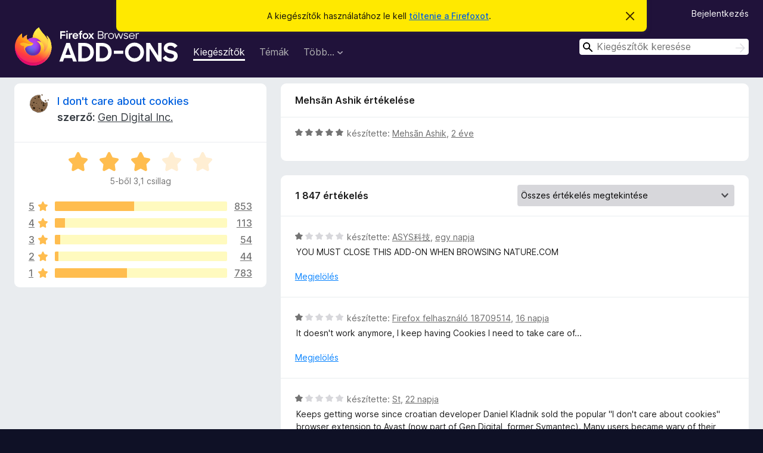

--- FILE ---
content_type: text/html; charset=utf-8
request_url: https://addons.mozilla.org/hu/firefox/addon/i-dont-care-about-cookies/reviews/2039647/
body_size: 11322
content:
<!DOCTYPE html>
<html lang="hu" dir="ltr"><head><title data-react-helmet="true">I don&#x27;t care about cookies értékelései – Kiegészítők a Firefoxhoz (hu)</title><meta charSet="utf-8"/><meta name="viewport" content="width=device-width, initial-scale=1"/><link href="/static-frontend/Inter-roman-subset-en_de_fr_ru_es_pt_pl_it.var.2ce5ad921c3602b1e5370b3c86033681.woff2" crossorigin="anonymous" rel="preload" as="font" type="font/woff2"/><link href="/static-frontend/amo-2c9b371cc4de1aad916e.css" integrity="sha512-xpIl0TE0BdHR7KIMx6yfLd2kiIdWqrmXT81oEQ2j3ierwSeZB5WzmlhM7zJEHvI5XqPZYwMlGu/Pk0f13trpzQ==" crossorigin="anonymous" rel="stylesheet" type="text/css"/><meta data-react-helmet="true" name="description" content="Értékelések a(z) I don&#x27;t care about cookies kiegészítőről. Tudja meg, hogy a többi felhasználó mit gondol a(z) I don&#x27;t care about cookies kiegészítőről, és adja hozzá a Firefox böngészőjéhez."/><meta data-react-helmet="true" name="robots" content="noindex, follow"/><link rel="shortcut icon" href="/favicon.ico?v=3"/><link data-react-helmet="true" title="Firefox kiegészítők" rel="search" type="application/opensearchdescription+xml" href="/hu/firefox/opensearch.xml"/></head><body><div id="react-view"><div class="Page-amo"><header class="Header"><div class="Notice Notice-warning GetFirefoxBanner Notice-dismissible"><div class="Notice-icon"></div><div class="Notice-column"><div class="Notice-content"><p class="Notice-text"><span class="GetFirefoxBanner-content">A kiegészítők használatához le kell <a class="Button Button--none GetFirefoxBanner-button" href="https://www.mozilla.org/firefox/download/thanks/?s=direct&amp;utm_campaign=amo-fx-cta&amp;utm_content=banner-download-button&amp;utm_medium=referral&amp;utm_source=addons.mozilla.org">töltenie a Firefoxot</a>.</span></p></div></div><div class="Notice-dismisser"><button class="Button Button--none Notice-dismisser-button" type="submit"><span class="Icon Icon-inline-content IconXMark Notice-dismisser-icon"><span class="visually-hidden">Értesítés elvetése</span><svg class="IconXMark-svg" version="1.1" xmlns="http://www.w3.org/2000/svg" xmlns:xlink="http://www.w3.org/1999/xlink"><g class="IconXMark-path" transform="translate(-1.000000, -1.000000)" fill="#0C0C0D"><path d="M1.293,2.707 C1.03304342,2.45592553 0.928787403,2.08412211 1.02030284,1.73449268 C1.11181828,1.38486324 1.38486324,1.11181828 1.73449268,1.02030284 C2.08412211,0.928787403 2.45592553,1.03304342 2.707,1.293 L8,6.586 L13.293,1.293 C13.5440745,1.03304342 13.9158779,0.928787403 14.2655073,1.02030284 C14.6151368,1.11181828 14.8881817,1.38486324 14.9796972,1.73449268 C15.0712126,2.08412211 14.9669566,2.45592553 14.707,2.707 L9.414,8 L14.707,13.293 C15.0859722,13.6853789 15.0805524,14.3090848 14.6948186,14.6948186 C14.3090848,15.0805524 13.6853789,15.0859722 13.293,14.707 L8,9.414 L2.707,14.707 C2.31462111,15.0859722 1.69091522,15.0805524 1.30518142,14.6948186 C0.919447626,14.3090848 0.91402779,13.6853789 1.293,13.293 L6.586,8 L1.293,2.707 Z"></path></g></svg></span></button></div></div><div class="Header-wrapper"><div class="Header-content"><a class="Header-title" href="/hu/firefox/"><span class="visually-hidden">Firefox böngészőkiegészítők</span></a></div><ul class="SectionLinks Header-SectionLinks"><li><a class="SectionLinks-link SectionLinks-link-extension SectionLinks-link--active" href="/hu/firefox/extensions/">Kiegészítők</a></li><li><a class="SectionLinks-link SectionLinks-link-theme" href="/hu/firefox/themes/">Témák</a></li><li><div class="DropdownMenu SectionLinks-link SectionLinks-dropdown"><button class="DropdownMenu-button" title="Több…" type="button" aria-haspopup="true"><span class="DropdownMenu-button-text">Több…</span><span class="Icon Icon-inverted-caret"></span></button><ul class="DropdownMenu-items" aria-hidden="true" aria-label="submenu"><li class="DropdownMenuItem DropdownMenuItem-section SectionLinks-subheader">Firefoxhoz</li><li class="DropdownMenuItem DropdownMenuItem-link"><a class="SectionLinks-dropdownlink" href="/hu/firefox/language-tools/">Szótárak és nyelvi csomagok</a></li><li class="DropdownMenuItem DropdownMenuItem-section SectionLinks-subheader">Más böngészők oldalai</li><li class="DropdownMenuItem DropdownMenuItem-link"><a class="SectionLinks-clientApp-android" data-clientapp="android" href="/hu/android/">Kiegészítők Androidra</a></li></ul></div></li></ul><div class="Header-user-and-external-links"><a class="Button Button--none Header-authenticate-button Header-button Button--micro" href="#login">Bejelentkezés</a></div><form action="/hu/firefox/search/" class="SearchForm Header-search-form Header-search-form--desktop" method="GET" data-no-csrf="true" role="search"><div class="AutoSearchInput"><label class="AutoSearchInput-label visually-hidden" for="AutoSearchInput-q">Keresés</label><div class="AutoSearchInput-search-box"><span class="Icon Icon-magnifying-glass AutoSearchInput-icon-magnifying-glass"></span><div role="combobox" aria-haspopup="listbox" aria-owns="react-autowhatever-1" aria-expanded="false"><input type="search" autoComplete="off" aria-autocomplete="list" aria-controls="react-autowhatever-1" class="AutoSearchInput-query" id="AutoSearchInput-q" maxLength="100" minLength="2" name="q" placeholder="Kiegészítők keresése" value=""/><div id="react-autowhatever-1" role="listbox"></div></div><button class="AutoSearchInput-submit-button" type="submit"><span class="visually-hidden">Keresés</span><span class="Icon Icon-arrow"></span></button></div></div></form></div></header><div class="Page-content"><div class="Page Page-not-homepage"><div class="AppBanner"></div><div class="AddonReviewList AddonReviewList--extension"><section class="Card AddonSummaryCard Card--no-footer"><header class="Card-header"><div class="Card-header-text"><div class="AddonSummaryCard-header"><div class="AddonSummaryCard-header-icon"><a href="/hu/firefox/addon/i-dont-care-about-cookies/"><img class="AddonSummaryCard-header-icon-image" src="https://addons.mozilla.org/user-media/addon_icons/481/481438-64.png?modified=1697604366" alt="Kiegészítő ikonja"/></a></div><div class="AddonSummaryCard-header-text"><h1 class="visually-hidden">I don&#x27;t care about cookies értékelései</h1><h1 class="AddonTitle"><a href="/hu/firefox/addon/i-dont-care-about-cookies/">I don&#x27;t care about cookies</a><span class="AddonTitle-author"> <!-- -->szerző:<!-- --> <a href="/hu/firefox/user/17794614/">Gen Digital Inc.</a></span></h1></div></div></div></header><div class="Card-contents"><div class="AddonSummaryCard-overallRatingStars"><div class="Rating Rating--large Rating--yellowStars" title="Csillagos értékelés: 3,1 / 5"><div class="Rating-star Rating-rating-1 Rating-selected-star" title="Csillagos értékelés: 3,1 / 5"></div><div class="Rating-star Rating-rating-2 Rating-selected-star" title="Csillagos értékelés: 3,1 / 5"></div><div class="Rating-star Rating-rating-3 Rating-selected-star" title="Csillagos értékelés: 3,1 / 5"></div><div class="Rating-star Rating-rating-4" title="Csillagos értékelés: 3,1 / 5"></div><div class="Rating-star Rating-rating-5" title="Csillagos értékelés: 3,1 / 5"></div><span class="visually-hidden">Csillagos értékelés: 3,1 / 5</span></div><div class="AddonSummaryCard-addonAverage">5-ből 3,1 csillag</div></div><div class="RatingsByStar"><div class="RatingsByStar-graph"><a class="RatingsByStar-row" rel="nofollow" title="853 ötcsillagos értékelés elolvasása" href="/hu/firefox/addon/i-dont-care-about-cookies/reviews/?score=5"><div class="RatingsByStar-star">5<span class="Icon Icon-star-yellow"></span></div></a><a class="RatingsByStar-row" rel="nofollow" title="853 ötcsillagos értékelés elolvasása" href="/hu/firefox/addon/i-dont-care-about-cookies/reviews/?score=5"><div class="RatingsByStar-barContainer"><div class="RatingsByStar-bar RatingsByStar-barFrame"><div class="RatingsByStar-bar RatingsByStar-barValue RatingsByStar-barValue--46pct RatingsByStar-partialBar"></div></div></div></a><a class="RatingsByStar-row" rel="nofollow" title="853 ötcsillagos értékelés elolvasása" href="/hu/firefox/addon/i-dont-care-about-cookies/reviews/?score=5"><div class="RatingsByStar-count">853</div></a><a class="RatingsByStar-row" rel="nofollow" title="113 négycsillagos értékelés elolvasása" href="/hu/firefox/addon/i-dont-care-about-cookies/reviews/?score=4"><div class="RatingsByStar-star">4<span class="Icon Icon-star-yellow"></span></div></a><a class="RatingsByStar-row" rel="nofollow" title="113 négycsillagos értékelés elolvasása" href="/hu/firefox/addon/i-dont-care-about-cookies/reviews/?score=4"><div class="RatingsByStar-barContainer"><div class="RatingsByStar-bar RatingsByStar-barFrame"><div class="RatingsByStar-bar RatingsByStar-barValue RatingsByStar-barValue--6pct RatingsByStar-partialBar"></div></div></div></a><a class="RatingsByStar-row" rel="nofollow" title="113 négycsillagos értékelés elolvasása" href="/hu/firefox/addon/i-dont-care-about-cookies/reviews/?score=4"><div class="RatingsByStar-count">113</div></a><a class="RatingsByStar-row" rel="nofollow" title="54 háromcsillagos értékelés elolvasása" href="/hu/firefox/addon/i-dont-care-about-cookies/reviews/?score=3"><div class="RatingsByStar-star">3<span class="Icon Icon-star-yellow"></span></div></a><a class="RatingsByStar-row" rel="nofollow" title="54 háromcsillagos értékelés elolvasása" href="/hu/firefox/addon/i-dont-care-about-cookies/reviews/?score=3"><div class="RatingsByStar-barContainer"><div class="RatingsByStar-bar RatingsByStar-barFrame"><div class="RatingsByStar-bar RatingsByStar-barValue RatingsByStar-barValue--3pct RatingsByStar-partialBar"></div></div></div></a><a class="RatingsByStar-row" rel="nofollow" title="54 háromcsillagos értékelés elolvasása" href="/hu/firefox/addon/i-dont-care-about-cookies/reviews/?score=3"><div class="RatingsByStar-count">54</div></a><a class="RatingsByStar-row" rel="nofollow" title="44 kétcsillagos értékelés elolvasása" href="/hu/firefox/addon/i-dont-care-about-cookies/reviews/?score=2"><div class="RatingsByStar-star">2<span class="Icon Icon-star-yellow"></span></div></a><a class="RatingsByStar-row" rel="nofollow" title="44 kétcsillagos értékelés elolvasása" href="/hu/firefox/addon/i-dont-care-about-cookies/reviews/?score=2"><div class="RatingsByStar-barContainer"><div class="RatingsByStar-bar RatingsByStar-barFrame"><div class="RatingsByStar-bar RatingsByStar-barValue RatingsByStar-barValue--2pct RatingsByStar-partialBar"></div></div></div></a><a class="RatingsByStar-row" rel="nofollow" title="44 kétcsillagos értékelés elolvasása" href="/hu/firefox/addon/i-dont-care-about-cookies/reviews/?score=2"><div class="RatingsByStar-count">44</div></a><a class="RatingsByStar-row" rel="nofollow" title="783 egycsillagos értékelés elolvasása" href="/hu/firefox/addon/i-dont-care-about-cookies/reviews/?score=1"><div class="RatingsByStar-star">1<span class="Icon Icon-star-yellow"></span></div></a><a class="RatingsByStar-row" rel="nofollow" title="783 egycsillagos értékelés elolvasása" href="/hu/firefox/addon/i-dont-care-about-cookies/reviews/?score=1"><div class="RatingsByStar-barContainer"><div class="RatingsByStar-bar RatingsByStar-barFrame"><div class="RatingsByStar-bar RatingsByStar-barValue RatingsByStar-barValue--42pct RatingsByStar-partialBar"></div></div></div></a><a class="RatingsByStar-row" rel="nofollow" title="783 egycsillagos értékelés elolvasása" href="/hu/firefox/addon/i-dont-care-about-cookies/reviews/?score=1"><div class="RatingsByStar-count">783</div></a></div></div></div></section><div class="AddonReviewList-reviews"><div class="FeaturedAddonReview"><section class="Card FeaturedAddonReview-card Card--no-footer"><header class="Card-header"><div class="Card-header-text">Mehsãn Ashik értékelése</div></header><div class="Card-contents"><div class="AddonReviewCard AddonReviewCard-ratingOnly AddonReviewCard-viewOnly"><div class="AddonReviewCard-container"><div class="UserReview"><div class="UserReview-byLine"><div class="Rating Rating--small" title="Csillagos értékelés: 5 / 5"><div class="Rating-star Rating-rating-1 Rating-selected-star" title="Csillagos értékelés: 5 / 5"></div><div class="Rating-star Rating-rating-2 Rating-selected-star" title="Csillagos értékelés: 5 / 5"></div><div class="Rating-star Rating-rating-3 Rating-selected-star" title="Csillagos értékelés: 5 / 5"></div><div class="Rating-star Rating-rating-4 Rating-selected-star" title="Csillagos értékelés: 5 / 5"></div><div class="Rating-star Rating-rating-5 Rating-selected-star" title="Csillagos értékelés: 5 / 5"></div><span class="visually-hidden">Csillagos értékelés: 5 / 5</span></div><span class="AddonReviewCard-authorByLine">készítette: <a href="/hu/firefox/user/18255300/">Mehsãn Ashik</a>, <a title="2024. jan. 24. 20:19" href="/hu/firefox/addon/i-dont-care-about-cookies/reviews/2039647/">2 éve</a></span></div><section class="Card ShowMoreCard UserReview-body UserReview-emptyBody ShowMoreCard--expanded Card--no-style Card--no-header Card--no-footer"><div class="Card-contents"><div class="ShowMoreCard-contents"><div></div></div></div></section><div class="AddonReviewCard-allControls"></div></div></div></div></div></section></div><section class="Card CardList AddonReviewList-reviews-listing"><header class="Card-header"><div class="Card-header-text"><div class="AddonReviewList-cardListHeader"><div class="AddonReviewList-reviewCount">1847 értékelés</div><div class="AddonReviewList-filterByScore"><select class="Select AddonReviewList-filterByScoreSelector"><option value="SHOW_ALL_REVIEWS" selected="">Összes értékelés megtekintése</option><option value="5">Csak az öt csillagos értékelések megjelenítése</option><option value="4">Csak a négy csillagos értékelések megjelenítése</option><option value="3">Csak a három csillagos értékelések megjelenítése</option><option value="2">Csak a két csillagos értékelések megjelenítése</option><option value="1">Csak az egy csillagos értékelések megjelenítése</option></select></div></div></div></header><div class="Card-contents"><ul><li><div class="AddonReviewCard AddonReviewCard-viewOnly"><div class="AddonReviewCard-container"><div class="UserReview"><div class="UserReview-byLine"><div class="Rating Rating--small" title="Csillagos értékelés: 1 / 5"><div class="Rating-star Rating-rating-1 Rating-selected-star" title="Csillagos értékelés: 1 / 5"></div><div class="Rating-star Rating-rating-2" title="Csillagos értékelés: 1 / 5"></div><div class="Rating-star Rating-rating-3" title="Csillagos értékelés: 1 / 5"></div><div class="Rating-star Rating-rating-4" title="Csillagos értékelés: 1 / 5"></div><div class="Rating-star Rating-rating-5" title="Csillagos értékelés: 1 / 5"></div><span class="visually-hidden">Csillagos értékelés: 1 / 5</span></div><span class="AddonReviewCard-authorByLine">készítette: <a href="/hu/firefox/user/17934084/">ASYS科技</a>, <a title="2026. jan. 17. 11:48" href="/hu/firefox/addon/i-dont-care-about-cookies/reviews/2556633/">egy napja</a></span></div><section class="Card ShowMoreCard UserReview-body ShowMoreCard--expanded Card--no-style Card--no-header Card--no-footer"><div class="Card-contents"><div class="ShowMoreCard-contents"><div>YOU MUST CLOSE THIS ADD-ON WHEN BROWSING NATURE.COM</div></div></div></section><div class="AddonReviewCard-allControls"><div><button aria-describedby="flag-review-TooltipMenu" class="TooltipMenu-opener AddonReviewCard-control FlagReviewMenu-menu" title="Értékelés megjelölése" type="button">Megjelölés</button></div></div></div></div></div></li><li><div class="AddonReviewCard AddonReviewCard-viewOnly"><div class="AddonReviewCard-container"><div class="UserReview"><div class="UserReview-byLine"><div class="Rating Rating--small" title="Csillagos értékelés: 1 / 5"><div class="Rating-star Rating-rating-1 Rating-selected-star" title="Csillagos értékelés: 1 / 5"></div><div class="Rating-star Rating-rating-2" title="Csillagos értékelés: 1 / 5"></div><div class="Rating-star Rating-rating-3" title="Csillagos értékelés: 1 / 5"></div><div class="Rating-star Rating-rating-4" title="Csillagos értékelés: 1 / 5"></div><div class="Rating-star Rating-rating-5" title="Csillagos értékelés: 1 / 5"></div><span class="visually-hidden">Csillagos értékelés: 1 / 5</span></div><span class="AddonReviewCard-authorByLine">készítette: <a href="/hu/firefox/user/18709514/">Firefox felhasználó 18709514</a>, <a title="2026. jan. 2. 16:22" href="/hu/firefox/addon/i-dont-care-about-cookies/reviews/2548069/">16 napja</a></span></div><section class="Card ShowMoreCard UserReview-body ShowMoreCard--expanded Card--no-style Card--no-header Card--no-footer"><div class="Card-contents"><div class="ShowMoreCard-contents"><div>It doesn't work anymore, I keep having Cookies I need to take care of...</div></div></div></section><div class="AddonReviewCard-allControls"><div><button aria-describedby="flag-review-TooltipMenu" class="TooltipMenu-opener AddonReviewCard-control FlagReviewMenu-menu" title="Értékelés megjelölése" type="button">Megjelölés</button></div></div></div></div></div></li><li><div class="AddonReviewCard AddonReviewCard-viewOnly"><div class="AddonReviewCard-container"><div class="UserReview"><div class="UserReview-byLine"><div class="Rating Rating--small" title="Csillagos értékelés: 1 / 5"><div class="Rating-star Rating-rating-1 Rating-selected-star" title="Csillagos értékelés: 1 / 5"></div><div class="Rating-star Rating-rating-2" title="Csillagos értékelés: 1 / 5"></div><div class="Rating-star Rating-rating-3" title="Csillagos értékelés: 1 / 5"></div><div class="Rating-star Rating-rating-4" title="Csillagos értékelés: 1 / 5"></div><div class="Rating-star Rating-rating-5" title="Csillagos értékelés: 1 / 5"></div><span class="visually-hidden">Csillagos értékelés: 1 / 5</span></div><span class="AddonReviewCard-authorByLine">készítette: <a href="/hu/firefox/user/19650633/">St</a>, <a title="2025. dec. 27. 13:21" href="/hu/firefox/addon/i-dont-care-about-cookies/reviews/2546572/">22 napja</a></span></div><section class="Card ShowMoreCard UserReview-body ShowMoreCard--expanded Card--no-style Card--no-header Card--no-footer"><div class="Card-contents"><div class="ShowMoreCard-contents"><div>Keeps getting worse since croatian developer Daniel Kladnik sold the popular "I don't care about cookies" browser extension to Avast (now part of Gen Digital, former Symantec). Many users became wary of their data being handled by a large antivirus/security company, leading to distrust. This prompted the development of alternative, community-driven versions (forks) like "I Still Don't Care About Cookies," available on GitHub and browser stores, to ensure transparency and user control. Users concerned about the acquisition often turn to the open-source forks for a more community-backed solution.</div></div></div></section><div class="AddonReviewCard-allControls"><div><button aria-describedby="flag-review-TooltipMenu" class="TooltipMenu-opener AddonReviewCard-control FlagReviewMenu-menu" title="Értékelés megjelölése" type="button">Megjelölés</button></div></div></div></div></div></li><li><div class="AddonReviewCard AddonReviewCard-ratingOnly AddonReviewCard-viewOnly"><div class="AddonReviewCard-container"><div class="UserReview"><div class="UserReview-byLine"><div class="Rating Rating--small" title="Csillagos értékelés: 1 / 5"><div class="Rating-star Rating-rating-1 Rating-selected-star" title="Csillagos értékelés: 1 / 5"></div><div class="Rating-star Rating-rating-2" title="Csillagos értékelés: 1 / 5"></div><div class="Rating-star Rating-rating-3" title="Csillagos értékelés: 1 / 5"></div><div class="Rating-star Rating-rating-4" title="Csillagos értékelés: 1 / 5"></div><div class="Rating-star Rating-rating-5" title="Csillagos értékelés: 1 / 5"></div><span class="visually-hidden">Csillagos értékelés: 1 / 5</span></div><span class="AddonReviewCard-authorByLine">készítette: <a href="/hu/firefox/user/11507242/">Seroko</a>, <a title="2025. dec. 17. 12:35" href="/hu/firefox/addon/i-dont-care-about-cookies/reviews/2544150/">egy hónapja</a></span></div><section class="Card ShowMoreCard UserReview-body UserReview-emptyBody ShowMoreCard--expanded Card--no-style Card--no-header Card--no-footer"><div class="Card-contents"><div class="ShowMoreCard-contents"><div></div></div></div></section><div class="AddonReviewCard-allControls"></div></div></div></div></li><li><div class="AddonReviewCard AddonReviewCard-ratingOnly AddonReviewCard-viewOnly"><div class="AddonReviewCard-container"><div class="UserReview"><div class="UserReview-byLine"><div class="Rating Rating--small" title="Csillagos értékelés: 1 / 5"><div class="Rating-star Rating-rating-1 Rating-selected-star" title="Csillagos értékelés: 1 / 5"></div><div class="Rating-star Rating-rating-2" title="Csillagos értékelés: 1 / 5"></div><div class="Rating-star Rating-rating-3" title="Csillagos értékelés: 1 / 5"></div><div class="Rating-star Rating-rating-4" title="Csillagos értékelés: 1 / 5"></div><div class="Rating-star Rating-rating-5" title="Csillagos értékelés: 1 / 5"></div><span class="visually-hidden">Csillagos értékelés: 1 / 5</span></div><span class="AddonReviewCard-authorByLine">készítette: <a href="/hu/firefox/user/15808215/">Dolan</a>, <a title="2025. nov. 13. 22:46" href="/hu/firefox/addon/i-dont-care-about-cookies/reviews/2535247/">2 hónapja</a></span></div><section class="Card ShowMoreCard UserReview-body UserReview-emptyBody ShowMoreCard--expanded Card--no-style Card--no-header Card--no-footer"><div class="Card-contents"><div class="ShowMoreCard-contents"><div></div></div></div></section><div class="AddonReviewCard-allControls"></div></div></div></div></li><li><div class="AddonReviewCard AddonReviewCard-viewOnly"><div class="AddonReviewCard-container"><div class="UserReview"><div class="UserReview-byLine"><div class="Rating Rating--small" title="Csillagos értékelés: 3 / 5"><div class="Rating-star Rating-rating-1 Rating-selected-star" title="Csillagos értékelés: 3 / 5"></div><div class="Rating-star Rating-rating-2 Rating-selected-star" title="Csillagos értékelés: 3 / 5"></div><div class="Rating-star Rating-rating-3 Rating-selected-star" title="Csillagos értékelés: 3 / 5"></div><div class="Rating-star Rating-rating-4" title="Csillagos értékelés: 3 / 5"></div><div class="Rating-star Rating-rating-5" title="Csillagos értékelés: 3 / 5"></div><span class="visually-hidden">Csillagos értékelés: 3 / 5</span></div><span class="AddonReviewCard-authorByLine">készítette: <a href="/hu/firefox/user/13503984/">Olivier E.</a>, <a title="2025. nov. 7. 8:15" href="/hu/firefox/addon/i-dont-care-about-cookies/reviews/2533646/">2 hónapja</a></span></div><section class="Card ShowMoreCard UserReview-body ShowMoreCard--expanded Card--no-style Card--no-header Card--no-footer"><div class="Card-contents"><div class="ShowMoreCard-contents"><div>Used to be a very useful extension coupled with another extension that delete the cookies as soon as I leave a website. However in the past few month I noticed a lot of broken website on Firefox until I realized the issue was this extension...I had to remove it...I'm annoyed to see the banners back but at least I can browse properly.</div></div></div></section><div class="AddonReviewCard-allControls"><div><button aria-describedby="flag-review-TooltipMenu" class="TooltipMenu-opener AddonReviewCard-control FlagReviewMenu-menu" title="Értékelés megjelölése" type="button">Megjelölés</button></div></div></div></div></div></li><li><div class="AddonReviewCard AddonReviewCard-ratingOnly AddonReviewCard-viewOnly"><div class="AddonReviewCard-container"><div class="UserReview"><div class="UserReview-byLine"><div class="Rating Rating--small" title="Csillagos értékelés: 1 / 5"><div class="Rating-star Rating-rating-1 Rating-selected-star" title="Csillagos értékelés: 1 / 5"></div><div class="Rating-star Rating-rating-2" title="Csillagos értékelés: 1 / 5"></div><div class="Rating-star Rating-rating-3" title="Csillagos értékelés: 1 / 5"></div><div class="Rating-star Rating-rating-4" title="Csillagos értékelés: 1 / 5"></div><div class="Rating-star Rating-rating-5" title="Csillagos értékelés: 1 / 5"></div><span class="visually-hidden">Csillagos értékelés: 1 / 5</span></div><span class="AddonReviewCard-authorByLine">készítette: <a href="/hu/firefox/user/16615274/">Firefox felhasználó 16615274</a>, <a title="2025. okt. 29. 16:41" href="/hu/firefox/addon/i-dont-care-about-cookies/reviews/2531307/">3 hónapja</a></span></div><section class="Card ShowMoreCard UserReview-body UserReview-emptyBody ShowMoreCard--expanded Card--no-style Card--no-header Card--no-footer"><div class="Card-contents"><div class="ShowMoreCard-contents"><div></div></div></div></section><div class="AddonReviewCard-allControls"></div></div></div></div></li><li><div class="AddonReviewCard AddonReviewCard-ratingOnly AddonReviewCard-viewOnly"><div class="AddonReviewCard-container"><div class="UserReview"><div class="UserReview-byLine"><div class="Rating Rating--small" title="Csillagos értékelés: 5 / 5"><div class="Rating-star Rating-rating-1 Rating-selected-star" title="Csillagos értékelés: 5 / 5"></div><div class="Rating-star Rating-rating-2 Rating-selected-star" title="Csillagos értékelés: 5 / 5"></div><div class="Rating-star Rating-rating-3 Rating-selected-star" title="Csillagos értékelés: 5 / 5"></div><div class="Rating-star Rating-rating-4 Rating-selected-star" title="Csillagos értékelés: 5 / 5"></div><div class="Rating-star Rating-rating-5 Rating-selected-star" title="Csillagos értékelés: 5 / 5"></div><span class="visually-hidden">Csillagos értékelés: 5 / 5</span></div><span class="AddonReviewCard-authorByLine">készítette: <a href="/hu/firefox/user/17287249/">BugSquanch</a>, <a title="2025. okt. 25. 12:13" href="/hu/firefox/addon/i-dont-care-about-cookies/reviews/2530077/">3 hónapja</a></span></div><section class="Card ShowMoreCard UserReview-body UserReview-emptyBody ShowMoreCard--expanded Card--no-style Card--no-header Card--no-footer"><div class="Card-contents"><div class="ShowMoreCard-contents"><div></div></div></div></section><div class="AddonReviewCard-allControls"></div></div></div></div></li><li><div class="AddonReviewCard AddonReviewCard-ratingOnly AddonReviewCard-viewOnly"><div class="AddonReviewCard-container"><div class="UserReview"><div class="UserReview-byLine"><div class="Rating Rating--small" title="Csillagos értékelés: 1 / 5"><div class="Rating-star Rating-rating-1 Rating-selected-star" title="Csillagos értékelés: 1 / 5"></div><div class="Rating-star Rating-rating-2" title="Csillagos értékelés: 1 / 5"></div><div class="Rating-star Rating-rating-3" title="Csillagos értékelés: 1 / 5"></div><div class="Rating-star Rating-rating-4" title="Csillagos értékelés: 1 / 5"></div><div class="Rating-star Rating-rating-5" title="Csillagos értékelés: 1 / 5"></div><span class="visually-hidden">Csillagos értékelés: 1 / 5</span></div><span class="AddonReviewCard-authorByLine">készítette: <a href="/hu/firefox/user/18361787/">streinen</a>, <a title="2025. okt. 19. 16:18" href="/hu/firefox/addon/i-dont-care-about-cookies/reviews/2528610/">3 hónapja</a></span></div><section class="Card ShowMoreCard UserReview-body UserReview-emptyBody ShowMoreCard--expanded Card--no-style Card--no-header Card--no-footer"><div class="Card-contents"><div class="ShowMoreCard-contents"><div></div></div></div></section><div class="AddonReviewCard-allControls"></div></div></div></div></li><li><div class="AddonReviewCard AddonReviewCard-viewOnly"><div class="AddonReviewCard-container"><div class="UserReview"><div class="UserReview-byLine"><div class="Rating Rating--small" title="Csillagos értékelés: 1 / 5"><div class="Rating-star Rating-rating-1 Rating-selected-star" title="Csillagos értékelés: 1 / 5"></div><div class="Rating-star Rating-rating-2" title="Csillagos értékelés: 1 / 5"></div><div class="Rating-star Rating-rating-3" title="Csillagos értékelés: 1 / 5"></div><div class="Rating-star Rating-rating-4" title="Csillagos értékelés: 1 / 5"></div><div class="Rating-star Rating-rating-5" title="Csillagos értékelés: 1 / 5"></div><span class="visually-hidden">Csillagos értékelés: 1 / 5</span></div><span class="AddonReviewCard-authorByLine">készítette: <a href="/hu/firefox/user/5183022/">ab-tools</a>, <a title="2025. okt. 19. 15:06" href="/hu/firefox/addon/i-dont-care-about-cookies/reviews/2528589/">3 hónapja</a></span></div><section class="Card ShowMoreCard UserReview-body ShowMoreCard--expanded Card--no-style Card--no-header Card--no-footer"><div class="Card-contents"><div class="ShowMoreCard-contents"><div>This often doesn't work and reporting cookies banners leads to page with database error. Use add-on "I still don't care about cookies" by Guus instead!</div></div></div></section><div class="AddonReviewCard-allControls"><div><button aria-describedby="flag-review-TooltipMenu" class="TooltipMenu-opener AddonReviewCard-control FlagReviewMenu-menu" title="Értékelés megjelölése" type="button">Megjelölés</button></div></div></div></div></div></li><li><div class="AddonReviewCard AddonReviewCard-ratingOnly AddonReviewCard-viewOnly"><div class="AddonReviewCard-container"><div class="UserReview"><div class="UserReview-byLine"><div class="Rating Rating--small" title="Csillagos értékelés: 5 / 5"><div class="Rating-star Rating-rating-1 Rating-selected-star" title="Csillagos értékelés: 5 / 5"></div><div class="Rating-star Rating-rating-2 Rating-selected-star" title="Csillagos értékelés: 5 / 5"></div><div class="Rating-star Rating-rating-3 Rating-selected-star" title="Csillagos értékelés: 5 / 5"></div><div class="Rating-star Rating-rating-4 Rating-selected-star" title="Csillagos értékelés: 5 / 5"></div><div class="Rating-star Rating-rating-5 Rating-selected-star" title="Csillagos értékelés: 5 / 5"></div><span class="visually-hidden">Csillagos értékelés: 5 / 5</span></div><span class="AddonReviewCard-authorByLine">készítette: <a href="/hu/firefox/user/13061363/">Fara</a>, <a title="2025. okt. 14. 0:05" href="/hu/firefox/addon/i-dont-care-about-cookies/reviews/2526206/">3 hónapja</a></span></div><section class="Card ShowMoreCard UserReview-body UserReview-emptyBody ShowMoreCard--expanded Card--no-style Card--no-header Card--no-footer"><div class="Card-contents"><div class="ShowMoreCard-contents"><div></div></div></div></section><div class="AddonReviewCard-allControls"></div></div></div></div></li><li><div class="AddonReviewCard AddonReviewCard-viewOnly"><div class="AddonReviewCard-container"><div class="UserReview"><div class="UserReview-byLine"><div class="Rating Rating--small" title="Csillagos értékelés: 5 / 5"><div class="Rating-star Rating-rating-1 Rating-selected-star" title="Csillagos értékelés: 5 / 5"></div><div class="Rating-star Rating-rating-2 Rating-selected-star" title="Csillagos értékelés: 5 / 5"></div><div class="Rating-star Rating-rating-3 Rating-selected-star" title="Csillagos értékelés: 5 / 5"></div><div class="Rating-star Rating-rating-4 Rating-selected-star" title="Csillagos értékelés: 5 / 5"></div><div class="Rating-star Rating-rating-5 Rating-selected-star" title="Csillagos értékelés: 5 / 5"></div><span class="visually-hidden">Csillagos értékelés: 5 / 5</span></div><span class="AddonReviewCard-authorByLine">készítette: <a href="/hu/firefox/user/19507179/">Lilith D. Bracken</a>, <a title="2025. okt. 12. 0:54" href="/hu/firefox/addon/i-dont-care-about-cookies/reviews/2523415/">3 hónapja</a></span></div><section class="Card ShowMoreCard UserReview-body ShowMoreCard--expanded Card--no-style Card--no-header Card--no-footer"><div class="Card-contents"><div class="ShowMoreCard-contents"><div>This extension makes browsing so much smoother by automatically getting rid of those annoying cookie pop-ups. Almost every site is covered, so you can focus on the content instead of constantly clicking “accept” or “reject.” It works quietly in the background, doesn’t slow anything down, and makes visiting websites much less frustrating. Perfect for anyone who just wants a cleaner, faster browsing experience.</div></div></div></section><div class="AddonReviewCard-allControls"><div><button aria-describedby="flag-review-TooltipMenu" class="TooltipMenu-opener AddonReviewCard-control FlagReviewMenu-menu" title="Értékelés megjelölése" type="button">Megjelölés</button></div></div></div></div></div></li><li><div class="AddonReviewCard AddonReviewCard-ratingOnly AddonReviewCard-viewOnly"><div class="AddonReviewCard-container"><div class="UserReview"><div class="UserReview-byLine"><div class="Rating Rating--small" title="Csillagos értékelés: 3 / 5"><div class="Rating-star Rating-rating-1 Rating-selected-star" title="Csillagos értékelés: 3 / 5"></div><div class="Rating-star Rating-rating-2 Rating-selected-star" title="Csillagos értékelés: 3 / 5"></div><div class="Rating-star Rating-rating-3 Rating-selected-star" title="Csillagos értékelés: 3 / 5"></div><div class="Rating-star Rating-rating-4" title="Csillagos értékelés: 3 / 5"></div><div class="Rating-star Rating-rating-5" title="Csillagos értékelés: 3 / 5"></div><span class="visually-hidden">Csillagos értékelés: 3 / 5</span></div><span class="AddonReviewCard-authorByLine">készítette: <a href="/hu/firefox/user/17823416/">PageExplorer</a>, <a title="2025. aug. 22. 2:33" href="/hu/firefox/addon/i-dont-care-about-cookies/reviews/2435782/">5 hónapja</a></span></div><section class="Card ShowMoreCard UserReview-body UserReview-emptyBody ShowMoreCard--expanded Card--no-style Card--no-header Card--no-footer"><div class="Card-contents"><div class="ShowMoreCard-contents"><div></div></div></div></section><div class="AddonReviewCard-allControls"></div></div></div></div></li><li><div class="AddonReviewCard AddonReviewCard-viewOnly"><div class="AddonReviewCard-container"><div class="UserReview"><div class="UserReview-byLine"><div class="Rating Rating--small" title="Csillagos értékelés: 5 / 5"><div class="Rating-star Rating-rating-1 Rating-selected-star" title="Csillagos értékelés: 5 / 5"></div><div class="Rating-star Rating-rating-2 Rating-selected-star" title="Csillagos értékelés: 5 / 5"></div><div class="Rating-star Rating-rating-3 Rating-selected-star" title="Csillagos értékelés: 5 / 5"></div><div class="Rating-star Rating-rating-4 Rating-selected-star" title="Csillagos értékelés: 5 / 5"></div><div class="Rating-star Rating-rating-5 Rating-selected-star" title="Csillagos értékelés: 5 / 5"></div><span class="visually-hidden">Csillagos értékelés: 5 / 5</span></div><span class="AddonReviewCard-authorByLine">készítette: <a href="/hu/firefox/user/15109038/">TimonRoe</a>, <a title="2025. aug. 18. 15:49" href="/hu/firefox/addon/i-dont-care-about-cookies/reviews/2408379/">5 hónapja</a></span></div><section class="Card ShowMoreCard UserReview-body ShowMoreCard--expanded Card--no-style Card--no-header Card--no-footer"><div class="Card-contents"><div class="ShowMoreCard-contents"><div>easy and great. thanks!</div></div></div></section><div class="AddonReviewCard-allControls"><div><button aria-describedby="flag-review-TooltipMenu" class="TooltipMenu-opener AddonReviewCard-control FlagReviewMenu-menu" title="Értékelés megjelölése" type="button">Megjelölés</button></div></div></div></div></div></li><li><div class="AddonReviewCard AddonReviewCard-ratingOnly AddonReviewCard-viewOnly"><div class="AddonReviewCard-container"><div class="UserReview"><div class="UserReview-byLine"><div class="Rating Rating--small" title="Csillagos értékelés: 1 / 5"><div class="Rating-star Rating-rating-1 Rating-selected-star" title="Csillagos értékelés: 1 / 5"></div><div class="Rating-star Rating-rating-2" title="Csillagos értékelés: 1 / 5"></div><div class="Rating-star Rating-rating-3" title="Csillagos értékelés: 1 / 5"></div><div class="Rating-star Rating-rating-4" title="Csillagos értékelés: 1 / 5"></div><div class="Rating-star Rating-rating-5" title="Csillagos értékelés: 1 / 5"></div><span class="visually-hidden">Csillagos értékelés: 1 / 5</span></div><span class="AddonReviewCard-authorByLine">készítette: <a href="/hu/firefox/user/17404031/">Deo</a>, <a title="2025. aug. 18. 12:33" href="/hu/firefox/addon/i-dont-care-about-cookies/reviews/2407691/">5 hónapja</a></span></div><section class="Card ShowMoreCard UserReview-body UserReview-emptyBody ShowMoreCard--expanded Card--no-style Card--no-header Card--no-footer"><div class="Card-contents"><div class="ShowMoreCard-contents"><div></div></div></div></section><div class="AddonReviewCard-allControls"></div></div></div></div></li><li><div class="AddonReviewCard AddonReviewCard-viewOnly"><div class="AddonReviewCard-container"><div class="UserReview"><div class="UserReview-byLine"><div class="Rating Rating--small" title="Csillagos értékelés: 2 / 5"><div class="Rating-star Rating-rating-1 Rating-selected-star" title="Csillagos értékelés: 2 / 5"></div><div class="Rating-star Rating-rating-2 Rating-selected-star" title="Csillagos értékelés: 2 / 5"></div><div class="Rating-star Rating-rating-3" title="Csillagos értékelés: 2 / 5"></div><div class="Rating-star Rating-rating-4" title="Csillagos értékelés: 2 / 5"></div><div class="Rating-star Rating-rating-5" title="Csillagos értékelés: 2 / 5"></div><span class="visually-hidden">Csillagos értékelés: 2 / 5</span></div><span class="AddonReviewCard-authorByLine">készítette: <a href="/hu/firefox/user/16974103/">BrianG</a>, <a title="2025. aug. 11. 15:03" href="/hu/firefox/addon/i-dont-care-about-cookies/reviews/2368121/">5 hónapja</a></span></div><section class="Card ShowMoreCard UserReview-body ShowMoreCard--expanded Card--no-style Card--no-header Card--no-footer"><div class="Card-contents"><div class="ShowMoreCard-contents"><div>Used to work fairly well but now I mainly notice it because it breaks various websites such as Tesco Bank, making the site completely unusable.<br>I won't be using it anymore.</div></div></div></section><div class="AddonReviewCard-allControls"><div><button aria-describedby="flag-review-TooltipMenu" class="TooltipMenu-opener AddonReviewCard-control FlagReviewMenu-menu" title="Értékelés megjelölése" type="button">Megjelölés</button></div></div></div></div></div></li><li><div class="AddonReviewCard AddonReviewCard-viewOnly"><div class="AddonReviewCard-container"><div class="UserReview"><div class="UserReview-byLine"><div class="Rating Rating--small" title="Csillagos értékelés: 1 / 5"><div class="Rating-star Rating-rating-1 Rating-selected-star" title="Csillagos értékelés: 1 / 5"></div><div class="Rating-star Rating-rating-2" title="Csillagos értékelés: 1 / 5"></div><div class="Rating-star Rating-rating-3" title="Csillagos értékelés: 1 / 5"></div><div class="Rating-star Rating-rating-4" title="Csillagos értékelés: 1 / 5"></div><div class="Rating-star Rating-rating-5" title="Csillagos értékelés: 1 / 5"></div><span class="visually-hidden">Csillagos értékelés: 1 / 5</span></div><span class="AddonReviewCard-authorByLine">készítette: <a href="/hu/firefox/user/16651093/">Myusico</a>, <a title="2025. júl. 29. 5:40" href="/hu/firefox/addon/i-dont-care-about-cookies/reviews/2336218/">6 hónapja</a></span></div><section class="Card ShowMoreCard UserReview-body ShowMoreCard--expanded Card--no-style Card--no-header Card--no-footer"><div class="Card-contents"><div class="ShowMoreCard-contents"><div>No longer works. Used to be great.</div></div></div></section><div class="AddonReviewCard-allControls"><div><button aria-describedby="flag-review-TooltipMenu" class="TooltipMenu-opener AddonReviewCard-control FlagReviewMenu-menu" title="Értékelés megjelölése" type="button">Megjelölés</button></div></div></div></div></div></li><li><div class="AddonReviewCard AddonReviewCard-viewOnly"><div class="AddonReviewCard-container"><div class="UserReview"><div class="UserReview-byLine"><div class="Rating Rating--small" title="Csillagos értékelés: 3 / 5"><div class="Rating-star Rating-rating-1 Rating-selected-star" title="Csillagos értékelés: 3 / 5"></div><div class="Rating-star Rating-rating-2 Rating-selected-star" title="Csillagos értékelés: 3 / 5"></div><div class="Rating-star Rating-rating-3 Rating-selected-star" title="Csillagos értékelés: 3 / 5"></div><div class="Rating-star Rating-rating-4" title="Csillagos értékelés: 3 / 5"></div><div class="Rating-star Rating-rating-5" title="Csillagos értékelés: 3 / 5"></div><span class="visually-hidden">Csillagos értékelés: 3 / 5</span></div><span class="AddonReviewCard-authorByLine">készítette: <a href="/hu/firefox/user/19086148/">Quyu</a>, <a title="2025. júl. 13. 17:40" href="/hu/firefox/addon/i-dont-care-about-cookies/reviews/2291126/">6 hónapja</a></span></div><section class="Card ShowMoreCard UserReview-body ShowMoreCard--expanded Card--no-style Card--no-header Card--no-footer"><div class="Card-contents"><div class="ShowMoreCard-contents"><div>раньше работало отлично, но сейчас половина сайтов не работает с этим расширением</div></div></div></section><div class="AddonReviewCard-allControls"><div><button aria-describedby="flag-review-TooltipMenu" class="TooltipMenu-opener AddonReviewCard-control FlagReviewMenu-menu" title="Értékelés megjelölése" type="button">Megjelölés</button></div></div></div></div></div></li><li><div class="AddonReviewCard AddonReviewCard-viewOnly"><div class="AddonReviewCard-container"><div class="UserReview"><div class="UserReview-byLine"><div class="Rating Rating--small" title="Csillagos értékelés: 5 / 5"><div class="Rating-star Rating-rating-1 Rating-selected-star" title="Csillagos értékelés: 5 / 5"></div><div class="Rating-star Rating-rating-2 Rating-selected-star" title="Csillagos értékelés: 5 / 5"></div><div class="Rating-star Rating-rating-3 Rating-selected-star" title="Csillagos értékelés: 5 / 5"></div><div class="Rating-star Rating-rating-4 Rating-selected-star" title="Csillagos értékelés: 5 / 5"></div><div class="Rating-star Rating-rating-5 Rating-selected-star" title="Csillagos értékelés: 5 / 5"></div><span class="visually-hidden">Csillagos értékelés: 5 / 5</span></div><span class="AddonReviewCard-authorByLine">készítette: <a href="/hu/firefox/user/14518045/">Rmcfilipe</a>, <a title="2025. júl. 12. 23:23" href="/hu/firefox/addon/i-dont-care-about-cookies/reviews/2290437/">6 hónapja</a></span></div><section class="Card ShowMoreCard UserReview-body ShowMoreCard--expanded Card--no-style Card--no-header Card--no-footer"><div class="Card-contents"><div class="ShowMoreCard-contents"><div>it works</div></div></div></section><div class="AddonReviewCard-allControls"><div><button aria-describedby="flag-review-TooltipMenu" class="TooltipMenu-opener AddonReviewCard-control FlagReviewMenu-menu" title="Értékelés megjelölése" type="button">Megjelölés</button></div></div></div></div></div></li><li><div class="AddonReviewCard AddonReviewCard-viewOnly"><div class="AddonReviewCard-container"><div class="UserReview"><div class="UserReview-byLine"><div class="Rating Rating--small" title="Csillagos értékelés: 1 / 5"><div class="Rating-star Rating-rating-1 Rating-selected-star" title="Csillagos értékelés: 1 / 5"></div><div class="Rating-star Rating-rating-2" title="Csillagos értékelés: 1 / 5"></div><div class="Rating-star Rating-rating-3" title="Csillagos értékelés: 1 / 5"></div><div class="Rating-star Rating-rating-4" title="Csillagos értékelés: 1 / 5"></div><div class="Rating-star Rating-rating-5" title="Csillagos értékelés: 1 / 5"></div><span class="visually-hidden">Csillagos értékelés: 1 / 5</span></div><span class="AddonReviewCard-authorByLine">készítette: <a href="/hu/firefox/user/13805125/">Firefox felhasználó 13805125</a>, <a title="2025. júl. 11. 16:56" href="/hu/firefox/addon/i-dont-care-about-cookies/reviews/2288633/">6 hónapja</a></span></div><section class="Card ShowMoreCard UserReview-body ShowMoreCard--expanded Card--no-style Card--no-header Card--no-footer"><div class="Card-contents"><div class="ShowMoreCard-contents"><div>Blockiert obwohl Website freigegeben. (proton.me)</div></div></div></section><div class="AddonReviewCard-allControls"><div><button aria-describedby="flag-review-TooltipMenu" class="TooltipMenu-opener AddonReviewCard-control FlagReviewMenu-menu" title="Értékelés megjelölése" type="button">Megjelölés</button></div></div></div></div></div></li><li><div class="AddonReviewCard AddonReviewCard-viewOnly"><div class="AddonReviewCard-container"><div class="UserReview"><div class="UserReview-byLine"><div class="Rating Rating--small" title="Csillagos értékelés: 1 / 5"><div class="Rating-star Rating-rating-1 Rating-selected-star" title="Csillagos értékelés: 1 / 5"></div><div class="Rating-star Rating-rating-2" title="Csillagos értékelés: 1 / 5"></div><div class="Rating-star Rating-rating-3" title="Csillagos értékelés: 1 / 5"></div><div class="Rating-star Rating-rating-4" title="Csillagos értékelés: 1 / 5"></div><div class="Rating-star Rating-rating-5" title="Csillagos értékelés: 1 / 5"></div><span class="visually-hidden">Csillagos értékelés: 1 / 5</span></div><span class="AddonReviewCard-authorByLine">készítette: <a href="/hu/firefox/user/19118954/">Firefox felhasználó 19118954</a>, <a title="2025. júl. 8. 13:24" href="/hu/firefox/addon/i-dont-care-about-cookies/reviews/2285318/">6 hónapja</a></span></div><section class="Card ShowMoreCard UserReview-body ShowMoreCard--expanded Card--no-style Card--no-header Card--no-footer"><div class="Card-contents"><div class="ShowMoreCard-contents"><div>no longer works, no longer needed. Enable EasyList, AdGuard in Cookie notices in UblockOrigin dashboard settings and it does the job.</div></div></div></section><div class="AddonReviewCard-allControls"><div><button aria-describedby="flag-review-TooltipMenu" class="TooltipMenu-opener AddonReviewCard-control FlagReviewMenu-menu" title="Értékelés megjelölése" type="button">Megjelölés</button></div></div></div></div></div></li><li><div class="AddonReviewCard AddonReviewCard-ratingOnly AddonReviewCard-viewOnly"><div class="AddonReviewCard-container"><div class="UserReview"><div class="UserReview-byLine"><div class="Rating Rating--small" title="Csillagos értékelés: 5 / 5"><div class="Rating-star Rating-rating-1 Rating-selected-star" title="Csillagos értékelés: 5 / 5"></div><div class="Rating-star Rating-rating-2 Rating-selected-star" title="Csillagos értékelés: 5 / 5"></div><div class="Rating-star Rating-rating-3 Rating-selected-star" title="Csillagos értékelés: 5 / 5"></div><div class="Rating-star Rating-rating-4 Rating-selected-star" title="Csillagos értékelés: 5 / 5"></div><div class="Rating-star Rating-rating-5 Rating-selected-star" title="Csillagos értékelés: 5 / 5"></div><span class="visually-hidden">Csillagos értékelés: 5 / 5</span></div><span class="AddonReviewCard-authorByLine">készítette: <a href="/hu/firefox/user/18732301/">Jorge</a>, <a title="2025. júl. 1. 8:47" href="/hu/firefox/addon/i-dont-care-about-cookies/reviews/2278415/">7 hónapja</a></span></div><section class="Card ShowMoreCard UserReview-body UserReview-emptyBody ShowMoreCard--expanded Card--no-style Card--no-header Card--no-footer"><div class="Card-contents"><div class="ShowMoreCard-contents"><div></div></div></div></section><div class="AddonReviewCard-allControls"></div></div></div></div></li><li><div class="AddonReviewCard AddonReviewCard-viewOnly"><div class="AddonReviewCard-container"><div class="UserReview"><div class="UserReview-byLine"><div class="Rating Rating--small" title="Csillagos értékelés: 2 / 5"><div class="Rating-star Rating-rating-1 Rating-selected-star" title="Csillagos értékelés: 2 / 5"></div><div class="Rating-star Rating-rating-2 Rating-selected-star" title="Csillagos értékelés: 2 / 5"></div><div class="Rating-star Rating-rating-3" title="Csillagos értékelés: 2 / 5"></div><div class="Rating-star Rating-rating-4" title="Csillagos értékelés: 2 / 5"></div><div class="Rating-star Rating-rating-5" title="Csillagos értékelés: 2 / 5"></div><span class="visually-hidden">Csillagos értékelés: 2 / 5</span></div><span class="AddonReviewCard-authorByLine">készítette: <a href="/hu/firefox/user/19049852/">Russell</a>, <a title="2025. jún. 19. 14:53" href="/hu/firefox/addon/i-dont-care-about-cookies/reviews/2257889/">7 hónapja</a></span></div><section class="Card ShowMoreCard UserReview-body ShowMoreCard--expanded Card--no-style Card--no-header Card--no-footer"><div class="Card-contents"><div class="ShowMoreCard-contents"><div>No longer works. Every brand of browser is turning into garbage.</div></div></div></section><div class="AddonReviewCard-allControls"><div><button aria-describedby="flag-review-TooltipMenu" class="TooltipMenu-opener AddonReviewCard-control FlagReviewMenu-menu" title="Értékelés megjelölése" type="button">Megjelölés</button></div></div></div></div></div></li><li><div class="AddonReviewCard AddonReviewCard-ratingOnly AddonReviewCard-viewOnly"><div class="AddonReviewCard-container"><div class="UserReview"><div class="UserReview-byLine"><div class="Rating Rating--small" title="Csillagos értékelés: 1 / 5"><div class="Rating-star Rating-rating-1 Rating-selected-star" title="Csillagos értékelés: 1 / 5"></div><div class="Rating-star Rating-rating-2" title="Csillagos értékelés: 1 / 5"></div><div class="Rating-star Rating-rating-3" title="Csillagos értékelés: 1 / 5"></div><div class="Rating-star Rating-rating-4" title="Csillagos értékelés: 1 / 5"></div><div class="Rating-star Rating-rating-5" title="Csillagos értékelés: 1 / 5"></div><span class="visually-hidden">Csillagos értékelés: 1 / 5</span></div><span class="AddonReviewCard-authorByLine">készítette: <a href="/hu/firefox/user/17249125/">Firefox felhasználó 17249125</a>, <a title="2025. jún. 13. 9:49" href="/hu/firefox/addon/i-dont-care-about-cookies/reviews/2245990/">7 hónapja</a></span></div><section class="Card ShowMoreCard UserReview-body UserReview-emptyBody ShowMoreCard--expanded Card--no-style Card--no-header Card--no-footer"><div class="Card-contents"><div class="ShowMoreCard-contents"><div></div></div></div></section><div class="AddonReviewCard-allControls"></div></div></div></div></li><li><div class="AddonReviewCard AddonReviewCard-ratingOnly AddonReviewCard-viewOnly"><div class="AddonReviewCard-container"><div class="UserReview"><div class="UserReview-byLine"><div class="Rating Rating--small" title="Csillagos értékelés: 1 / 5"><div class="Rating-star Rating-rating-1 Rating-selected-star" title="Csillagos értékelés: 1 / 5"></div><div class="Rating-star Rating-rating-2" title="Csillagos értékelés: 1 / 5"></div><div class="Rating-star Rating-rating-3" title="Csillagos értékelés: 1 / 5"></div><div class="Rating-star Rating-rating-4" title="Csillagos értékelés: 1 / 5"></div><div class="Rating-star Rating-rating-5" title="Csillagos értékelés: 1 / 5"></div><span class="visually-hidden">Csillagos értékelés: 1 / 5</span></div><span class="AddonReviewCard-authorByLine">készítette: <a href="/hu/firefox/user/19027190/">heaven</a>, <a title="2025. jún. 2. 13:15" href="/hu/firefox/addon/i-dont-care-about-cookies/reviews/2237063/">8 hónapja</a></span></div><section class="Card ShowMoreCard UserReview-body UserReview-emptyBody ShowMoreCard--expanded Card--no-style Card--no-header Card--no-footer"><div class="Card-contents"><div class="ShowMoreCard-contents"><div></div></div></div></section><div class="AddonReviewCard-allControls"></div></div></div></div></li></ul></div><footer class="Card-footer undefined"><div class="Paginate"><div class="Paginate-links"><button class="Button Button--cancel Paginate-item Paginate-item--previous Button--disabled" type="submit" disabled="">Előző</button><button class="Button Button--cancel Paginate-item Paginate-item--current-page Button--disabled" type="submit" disabled="">1</button><a rel="next" class="Button Button--cancel Paginate-item" href="/hu/firefox/addon/i-dont-care-about-cookies/reviews/?page=2">2</a><a class="Button Button--cancel Paginate-item" href="/hu/firefox/addon/i-dont-care-about-cookies/reviews/?page=3">3</a><a class="Button Button--cancel Paginate-item" href="/hu/firefox/addon/i-dont-care-about-cookies/reviews/?page=4">4</a><a class="Button Button--cancel Paginate-item" href="/hu/firefox/addon/i-dont-care-about-cookies/reviews/?page=5">5</a><a class="Button Button--cancel Paginate-item" href="/hu/firefox/addon/i-dont-care-about-cookies/reviews/?page=6">6</a><a class="Button Button--cancel Paginate-item" href="/hu/firefox/addon/i-dont-care-about-cookies/reviews/?page=7">7</a><a rel="next" class="Button Button--cancel Paginate-item Paginate-item--next" href="/hu/firefox/addon/i-dont-care-about-cookies/reviews/?page=2">Következő</a></div><div class="Paginate-page-number">1. oldal / 74</div></div></footer></section></div></div></div></div><footer class="Footer"><div class="Footer-wrapper"><div class="Footer-mozilla-link-wrapper"><a class="Footer-mozilla-link" href="https://mozilla.org/" title="Ugrás a Mozilla honlapjára"><span class="Icon Icon-mozilla Footer-mozilla-logo"><span class="visually-hidden">Ugrás a Mozilla honlapjára</span></span></a></div><section class="Footer-amo-links"><h4 class="Footer-links-header"><a href="/hu/firefox/">Kiegészítők</a></h4><ul class="Footer-links"><li><a href="/hu/about">Névjegy</a></li><li><a class="Footer-blog-link" href="/blog/">Firefox kiegészítők blogja</a></li><li><a class="Footer-extension-workshop-link" href="https://extensionworkshop.com/?utm_content=footer-link&amp;utm_medium=referral&amp;utm_source=addons.mozilla.org">Kiegészítő-műhely</a></li><li><a href="/hu/developers/">Fejlesztőközpont</a></li><li><a class="Footer-developer-policies-link" href="https://extensionworkshop.com/documentation/publish/add-on-policies/?utm_medium=photon-footer&amp;utm_source=addons.mozilla.org">Fejlesztői irányelvek</a></li><li><a class="Footer-community-blog-link" href="https://blog.mozilla.com/addons?utm_content=footer-link&amp;utm_medium=referral&amp;utm_source=addons.mozilla.org">Közösségi blog</a></li><li><a href="https://discourse.mozilla-community.org/c/add-ons">Fórum</a></li><li><a class="Footer-bug-report-link" href="https://developer.mozilla.org/docs/Mozilla/Add-ons/Contact_us">Hiba jelentése</a></li><li><a href="/hu/review_guide">Értékelési útmutató</a></li></ul></section><section class="Footer-browsers-links"><h4 class="Footer-links-header">Böngészők</h4><ul class="Footer-links"><li><a class="Footer-desktop-link" href="https://www.mozilla.org/firefox/new/?utm_content=footer-link&amp;utm_medium=referral&amp;utm_source=addons.mozilla.org">Desktop</a></li><li><a class="Footer-mobile-link" href="https://www.mozilla.org/firefox/mobile/?utm_content=footer-link&amp;utm_medium=referral&amp;utm_source=addons.mozilla.org">Mobile</a></li><li><a class="Footer-enterprise-link" href="https://www.mozilla.org/firefox/enterprise/?utm_content=footer-link&amp;utm_medium=referral&amp;utm_source=addons.mozilla.org">Enterprise</a></li></ul></section><section class="Footer-product-links"><h4 class="Footer-links-header">Termékek</h4><ul class="Footer-links"><li><a class="Footer-browsers-link" href="https://www.mozilla.org/firefox/browsers/?utm_content=footer-link&amp;utm_medium=referral&amp;utm_source=addons.mozilla.org">Browsers</a></li><li><a class="Footer-vpn-link" href="https://www.mozilla.org/products/vpn/?utm_content=footer-link&amp;utm_medium=referral&amp;utm_source=addons.mozilla.org#pricing">VPN</a></li><li><a class="Footer-relay-link" href="https://relay.firefox.com/?utm_content=footer-link&amp;utm_medium=referral&amp;utm_source=addons.mozilla.org">Relay</a></li><li><a class="Footer-monitor-link" href="https://monitor.firefox.com/?utm_content=footer-link&amp;utm_medium=referral&amp;utm_source=addons.mozilla.org">Monitor</a></li><li><a class="Footer-pocket-link" href="https://getpocket.com?utm_content=footer-link&amp;utm_medium=referral&amp;utm_source=addons.mozilla.org">Pocket</a></li></ul><ul class="Footer-links Footer-links-social"><li class="Footer-link-social"><a href="https://bsky.app/profile/firefox.com"><span class="Icon Icon-bluesky"><span class="visually-hidden">Bluesky (@firefox.com)</span></span></a></li><li class="Footer-link-social"><a href="https://www.instagram.com/firefox/"><span class="Icon Icon-instagram"><span class="visually-hidden">Instagram (Firefox)</span></span></a></li><li class="Footer-link-social"><a href="https://www.youtube.com/firefoxchannel"><span class="Icon Icon-youtube"><span class="visually-hidden">YouTube (firefoxchannel)</span></span></a></li></ul></section><ul class="Footer-legal-links"><li><a class="Footer-privacy-link" href="https://www.mozilla.org/privacy/websites/">Adatvédelem</a></li><li><a class="Footer-cookies-link" href="https://www.mozilla.org/privacy/websites/">Sütik</a></li><li><a class="Footer-legal-link" href="https://www.mozilla.org/about/legal/amo-policies/">Jogi információk</a></li></ul><p class="Footer-copyright">Kivéve, ahol másként <a href="https://www.mozilla.org/en-US/about/legal/">van jelölve</a>, az oldal tartalma <a href="https://creativecommons.org/licenses/by-sa/3.0/">Creative Commons Nevezd meg! – Így add tovább! licenc v3.0</a> vagy bármelyik újabb verziója alatt érhető el.</p><div class="Footer-language-picker"><div class="LanguagePicker"><label for="lang-picker" class="LanguagePicker-header">Nyelvváltás</label><select class="LanguagePicker-selector" id="lang-picker"><option value="cs">Čeština</option><option value="de">Deutsch</option><option value="dsb">Dolnoserbšćina</option><option value="el">Ελληνικά</option><option value="en-CA">English (Canadian)</option><option value="en-GB">English (British)</option><option value="en-US">English (US)</option><option value="es-AR">Español (de Argentina)</option><option value="es-CL">Español (de Chile)</option><option value="es-ES">Español (de España)</option><option value="es-MX">Español (de México)</option><option value="fi">suomi</option><option value="fr">Français</option><option value="fur">Furlan</option><option value="fy-NL">Frysk</option><option value="he">עברית</option><option value="hr">Hrvatski</option><option value="hsb">Hornjoserbsce</option><option value="hu" selected="">magyar</option><option value="ia">Interlingua</option><option value="it">Italiano</option><option value="ja">日本語</option><option value="ka">ქართული</option><option value="kab">Taqbaylit</option><option value="ko">한국어</option><option value="nb-NO">Norsk bokmål</option><option value="nl">Nederlands</option><option value="nn-NO">Norsk nynorsk</option><option value="pl">Polski</option><option value="pt-BR">Português (do Brasil)</option><option value="pt-PT">Português (Europeu)</option><option value="ro">Română</option><option value="ru">Русский</option><option value="sk">slovenčina</option><option value="sl">Slovenščina</option><option value="sq">Shqip</option><option value="sv-SE">Svenska</option><option value="tr">Türkçe</option><option value="uk">Українська</option><option value="vi">Tiếng Việt</option><option value="zh-CN">中文 (简体)</option><option value="zh-TW">正體中文 (繁體)</option></select></div></div></div></footer></div></div><script type="application/json" id="redux-store-state">{"abuse":{"byGUID":{},"loading":false},"addons":{"byID":{"481438":{"authors":[{"id":17794614,"name":"Gen Digital Inc.","url":"https:\u002F\u002Faddons.mozilla.org\u002Fhu\u002Ffirefox\u002Fuser\u002F17794614\u002F","username":"anonymous-149beff6d9eae2b932069063961f7ea3","picture_url":null}],"average_daily_users":273284,"categories":["privacy-security","appearance","other"],"contributions_url":"","created":"2014-01-22T13:48:11Z","default_locale":"en-US","description":"The EU regulations require that any website using tracking cookies must get user's permission before installing them. These warnings appear on most websites until the visitor agrees with the website's terms and conditions. Imagine how irritating that becomes when you surf anonymously or if you delete cookies automatically every time you close the browser.\n\nThis add-on will remove these cookie warnings from almost all websites! You can report any website which still warns you about cookies: just click 'Report a cookie warning' from the extension menu (the brown cookie image next to your address bar).\n\nIn most cases, the add-on just blocks or hides cookie related pop-ups. When it's needed for the website to work properly, it will automatically accept the cookie policy for you (sometimes it will accept all and sometimes only necessary cookie categories, depending on what's easier to do). It doesn't delete cookies. \n\nOther browsers are supported too. Check \u003Ca href=\"https:\u002F\u002Fprod.outgoing.prod.webservices.mozgcp.net\u002Fv1\u002Fba47a5330d6c4b5a4d60b96472928526d656fe20b9e7eb4417af2aa737ad639e\u002Fhttps%3A\u002F\u002Fwww.i-dont-care-about-cookies.eu\u002F\" rel=\"nofollow\"\u003Ehttps:\u002F\u002Fwww.i-dont-care-about-cookies.eu\u002F\u003C\u002Fa\u003E for info and support.\n\nPRIVACY POLICY RELATED:\n\nIf the user chooses \"Report a cookie warning\" from the menu, this add-on collects only the URL of the current page and redirects user to the reporting page.\n\nIMPORTANT: there is no private or otherwise data collection, data transfer or data sharing with 3rd  parties whatsoever.","developer_comments":null,"edit_url":"https:\u002F\u002Faddons.mozilla.org\u002Fhu\u002Fdevelopers\u002Faddon\u002Fi-dont-care-about-cookies\u002Fedit","guid":"jid1-KKzOGWgsW3Ao4Q@jetpack","has_eula":false,"has_privacy_policy":true,"homepage":{"url":"https:\u002F\u002Fwww.i-dont-care-about-cookies.eu\u002F","outgoing":"https:\u002F\u002Fprod.outgoing.prod.webservices.mozgcp.net\u002Fv1\u002Fba47a5330d6c4b5a4d60b96472928526d656fe20b9e7eb4417af2aa737ad639e\u002Fhttps%3A\u002F\u002Fwww.i-dont-care-about-cookies.eu\u002F"},"icon_url":"https:\u002F\u002Faddons.mozilla.org\u002Fuser-media\u002Faddon_icons\u002F481\u002F481438-64.png?modified=1697604366","icons":{"32":"https:\u002F\u002Faddons.mozilla.org\u002Fuser-media\u002Faddon_icons\u002F481\u002F481438-32.png?modified=1697604366","64":"https:\u002F\u002Faddons.mozilla.org\u002Fuser-media\u002Faddon_icons\u002F481\u002F481438-64.png?modified=1697604366","128":"https:\u002F\u002Faddons.mozilla.org\u002Fuser-media\u002Faddon_icons\u002F481\u002F481438-128.png?modified=1697604366"},"id":481438,"is_disabled":false,"is_experimental":false,"is_noindexed":false,"last_updated":"2023-12-06T12:03:03Z","name":"I don't care about cookies","previews":[{"h":800,"src":"https:\u002F\u002Faddons.mozilla.org\u002Fuser-media\u002Fpreviews\u002Ffull\u002F207\u002F207405.png?modified=1622132359","thumbnail_h":333,"thumbnail_src":"https:\u002F\u002Faddons.mozilla.org\u002Fuser-media\u002Fpreviews\u002Fthumbs\u002F207\u002F207405.jpg?modified=1622132359","thumbnail_w":533,"title":"\"I don't care about cookies\" browser extension.","w":1280},{"h":380,"src":"https:\u002F\u002Faddons.mozilla.org\u002Fuser-media\u002Fpreviews\u002Ffull\u002F207\u002F207406.png?modified=1622132361","thumbnail_h":246,"thumbnail_src":"https:\u002F\u002Faddons.mozilla.org\u002Fuser-media\u002Fpreviews\u002Fthumbs\u002F207\u002F207406.jpg?modified=1622132361","thumbnail_w":533,"title":"Get rid of these with \"I don't care about cookies\" browser extension.","w":823}],"promoted":[{"apps":["firefox"],"category":"spotlight"}],"ratings":{"average":3.1132,"bayesian_average":3.1110275336531945,"count":1847,"text_count":928,"grouped_counts":{"1":783,"2":44,"3":54,"4":113,"5":853}},"requires_payment":false,"review_url":"https:\u002F\u002Faddons.mozilla.org\u002Fhu\u002Freviewers\u002Freview\u002F481438","slug":"i-dont-care-about-cookies","status":"public","summary":"Get rid of cookie warnings from almost all websites!","support_email":"author@i-dont-care-about-cookies.eu","support_url":{"url":"https:\u002F\u002Fwww.i-dont-care-about-cookies.eu\u002F","outgoing":"https:\u002F\u002Fprod.outgoing.prod.webservices.mozgcp.net\u002Fv1\u002Fba47a5330d6c4b5a4d60b96472928526d656fe20b9e7eb4417af2aa737ad639e\u002Fhttps%3A\u002F\u002Fwww.i-dont-care-about-cookies.eu\u002F"},"tags":[],"type":"extension","url":"https:\u002F\u002Faddons.mozilla.org\u002Fhu\u002Ffirefox\u002Faddon\u002Fi-dont-care-about-cookies\u002F","weekly_downloads":2077,"currentVersionId":5658313,"isMozillaSignedExtension":false,"isAndroidCompatible":true}},"byIdInURL":{"i-dont-care-about-cookies":481438},"byGUID":{"jid1-KKzOGWgsW3Ao4Q@jetpack":481438},"bySlug":{"i-dont-care-about-cookies":481438},"infoBySlug":{},"lang":"hu","loadingByIdInURL":{"i-dont-care-about-cookies":false}},"addonsByAuthors":{"byAddonId":{},"byAddonSlug":{},"byAuthorId":{},"countFor":{},"lang":"hu","loadingFor":{}},"api":{"clientApp":"firefox","lang":"hu","regionCode":"US","requestId":"7819e90a-e15f-4ffd-be15-2449a630d404","token":null,"userAgent":"Mozilla\u002F5.0 (Macintosh; Intel Mac OS X 10_15_7) AppleWebKit\u002F537.36 (KHTML, like Gecko) Chrome\u002F131.0.0.0 Safari\u002F537.36; ClaudeBot\u002F1.0; +claudebot@anthropic.com)","userAgentInfo":{"browser":{"name":"Chrome","version":"131.0.0.0","major":"131"},"device":{"vendor":"Apple","model":"Macintosh"},"os":{"name":"Mac OS","version":"10.15.7"}}},"autocomplete":{"lang":"hu","loading":false,"suggestions":[]},"blocks":{"blocks":{},"lang":"hu"},"categories":{"categories":null,"loading":false},"collections":{"byId":{},"bySlug":{},"current":{"id":null,"loading":false},"userCollections":{},"addonInCollections":{},"isCollectionBeingModified":false,"hasAddonBeenAdded":false,"hasAddonBeenRemoved":false,"editingCollectionDetails":false,"lang":"hu"},"collectionAbuseReports":{"byCollectionId":{}},"errors":{"src\u002Famo\u002Fpages\u002FAddonReviewList\u002Findex.js-i-dont-care-about-cookies-":null,"src\u002Famo\u002Fcomponents\u002FFeaturedAddonReview\u002Findex.js-2039647":null},"errorPage":{"clearOnNext":true,"error":null,"hasError":false,"statusCode":null},"experiments":{},"home":{"homeShelves":null,"isLoading":false,"lang":"hu","resetStateOnNextChange":false,"resultsLoaded":false,"shelves":{}},"installations":{},"landing":{"addonType":null,"category":null,"recommended":{"count":0,"results":[]},"highlyRated":{"count":0,"results":[]},"lang":"hu","loading":false,"trending":{"count":0,"results":[]},"resultsLoaded":false},"languageTools":{"byID":{},"lang":"hu"},"recommendations":{"byGuid":{},"lang":"hu"},"redirectTo":{"url":null,"status":null},"reviews":{"lang":"hu","permissions":{},"byAddon":{"i-dont-care-about-cookies":{"data":{"pageSize":25,"reviewCount":1847,"reviews":[2556633,2548069,2546572,2544150,2535247,2533646,2531307,2530077,2528610,2528589,2526206,2523415,2435782,2408379,2407691,2368121,2336218,2291126,2290437,2288633,2285318,2278415,2257889,2245990,2237063]},"page":"1","score":null}},"byId":{"2039647":{"reviewAddon":{"iconUrl":"https:\u002F\u002Faddons.mozilla.org\u002Fuser-media\u002Faddon_icons\u002F481\u002F481438-64.png?modified=1697604366","id":481438,"name":"I don't care about cookies","slug":"i-dont-care-about-cookies"},"body":null,"created":"2024-01-24T20:19:17Z","id":2039647,"isDeleted":false,"isDeveloperReply":false,"isLatest":true,"score":5,"reply":null,"userId":18255300,"userName":"Mehsãn Ashik","userUrl":"https:\u002F\u002Faddons.mozilla.org\u002Fhu\u002Ffirefox\u002Fuser\u002F18255300\u002F","versionId":5658313},"2237063":{"reviewAddon":{"iconUrl":"https:\u002F\u002Faddons.mozilla.org\u002Fuser-media\u002Faddon_icons\u002F481\u002F481438-64.png?modified=1697604366","id":481438,"name":"I don't care about cookies","slug":"i-dont-care-about-cookies"},"body":null,"created":"2025-06-02T13:15:14Z","id":2237063,"isDeleted":false,"isDeveloperReply":false,"isLatest":true,"score":1,"reply":null,"userId":19027190,"userName":"heaven","userUrl":"https:\u002F\u002Faddons.mozilla.org\u002Fhu\u002Ffirefox\u002Fuser\u002F19027190\u002F","versionId":5658313},"2245990":{"reviewAddon":{"iconUrl":"https:\u002F\u002Faddons.mozilla.org\u002Fuser-media\u002Faddon_icons\u002F481\u002F481438-64.png?modified=1697604366","id":481438,"name":"I don't care about cookies","slug":"i-dont-care-about-cookies"},"body":null,"created":"2025-06-13T09:49:47Z","id":2245990,"isDeleted":false,"isDeveloperReply":false,"isLatest":true,"score":1,"reply":null,"userId":17249125,"userName":"Firefox felhasználó 17249125","userUrl":"https:\u002F\u002Faddons.mozilla.org\u002Fhu\u002Ffirefox\u002Fuser\u002F17249125\u002F","versionId":5658313},"2257889":{"reviewAddon":{"iconUrl":"https:\u002F\u002Faddons.mozilla.org\u002Fuser-media\u002Faddon_icons\u002F481\u002F481438-64.png?modified=1697604366","id":481438,"name":"I don't care about cookies","slug":"i-dont-care-about-cookies"},"body":"No longer works. Every brand of browser is turning into garbage.","created":"2025-06-19T14:53:51Z","id":2257889,"isDeleted":false,"isDeveloperReply":false,"isLatest":true,"score":2,"reply":null,"userId":19049852,"userName":"Russell","userUrl":"https:\u002F\u002Faddons.mozilla.org\u002Fhu\u002Ffirefox\u002Fuser\u002F19049852\u002F","versionId":5658313},"2278415":{"reviewAddon":{"iconUrl":"https:\u002F\u002Faddons.mozilla.org\u002Fuser-media\u002Faddon_icons\u002F481\u002F481438-64.png?modified=1697604366","id":481438,"name":"I don't care about cookies","slug":"i-dont-care-about-cookies"},"body":null,"created":"2025-07-01T08:47:51Z","id":2278415,"isDeleted":false,"isDeveloperReply":false,"isLatest":true,"score":5,"reply":null,"userId":18732301,"userName":"Jorge","userUrl":"https:\u002F\u002Faddons.mozilla.org\u002Fhu\u002Ffirefox\u002Fuser\u002F18732301\u002F","versionId":5658313},"2285318":{"reviewAddon":{"iconUrl":"https:\u002F\u002Faddons.mozilla.org\u002Fuser-media\u002Faddon_icons\u002F481\u002F481438-64.png?modified=1697604366","id":481438,"name":"I don't care about cookies","slug":"i-dont-care-about-cookies"},"body":"no longer works, no longer needed. Enable EasyList, AdGuard in Cookie notices in UblockOrigin dashboard settings and it does the job.","created":"2025-07-08T13:24:24Z","id":2285318,"isDeleted":false,"isDeveloperReply":false,"isLatest":true,"score":1,"reply":null,"userId":19118954,"userName":"Firefox felhasználó 19118954","userUrl":"https:\u002F\u002Faddons.mozilla.org\u002Fhu\u002Ffirefox\u002Fuser\u002F19118954\u002F","versionId":5658313},"2288633":{"reviewAddon":{"iconUrl":"https:\u002F\u002Faddons.mozilla.org\u002Fuser-media\u002Faddon_icons\u002F481\u002F481438-64.png?modified=1697604366","id":481438,"name":"I don't care about cookies","slug":"i-dont-care-about-cookies"},"body":"Blockiert obwohl Website freigegeben. (proton.me)","created":"2025-07-11T16:56:16Z","id":2288633,"isDeleted":false,"isDeveloperReply":false,"isLatest":true,"score":1,"reply":null,"userId":13805125,"userName":"Firefox felhasználó 13805125","userUrl":"https:\u002F\u002Faddons.mozilla.org\u002Fhu\u002Ffirefox\u002Fuser\u002F13805125\u002F","versionId":5658313},"2290437":{"reviewAddon":{"iconUrl":"https:\u002F\u002Faddons.mozilla.org\u002Fuser-media\u002Faddon_icons\u002F481\u002F481438-64.png?modified=1697604366","id":481438,"name":"I don't care about cookies","slug":"i-dont-care-about-cookies"},"body":"it works","created":"2025-07-12T23:23:27Z","id":2290437,"isDeleted":false,"isDeveloperReply":false,"isLatest":true,"score":5,"reply":null,"userId":14518045,"userName":"Rmcfilipe","userUrl":"https:\u002F\u002Faddons.mozilla.org\u002Fhu\u002Ffirefox\u002Fuser\u002F14518045\u002F","versionId":5658313},"2291126":{"reviewAddon":{"iconUrl":"https:\u002F\u002Faddons.mozilla.org\u002Fuser-media\u002Faddon_icons\u002F481\u002F481438-64.png?modified=1697604366","id":481438,"name":"I don't care about cookies","slug":"i-dont-care-about-cookies"},"body":"раньше работало отлично, но сейчас половина сайтов не работает с этим расширением","created":"2025-07-13T17:40:07Z","id":2291126,"isDeleted":false,"isDeveloperReply":false,"isLatest":true,"score":3,"reply":null,"userId":19086148,"userName":"Quyu","userUrl":"https:\u002F\u002Faddons.mozilla.org\u002Fhu\u002Ffirefox\u002Fuser\u002F19086148\u002F","versionId":5658313},"2336218":{"reviewAddon":{"iconUrl":"https:\u002F\u002Faddons.mozilla.org\u002Fuser-media\u002Faddon_icons\u002F481\u002F481438-64.png?modified=1697604366","id":481438,"name":"I don't care about cookies","slug":"i-dont-care-about-cookies"},"body":"No longer works. Used to be great.","created":"2025-07-29T05:40:44Z","id":2336218,"isDeleted":false,"isDeveloperReply":false,"isLatest":true,"score":1,"reply":null,"userId":16651093,"userName":"Myusico","userUrl":"https:\u002F\u002Faddons.mozilla.org\u002Fhu\u002Ffirefox\u002Fuser\u002F16651093\u002F","versionId":5658313},"2368121":{"reviewAddon":{"iconUrl":"https:\u002F\u002Faddons.mozilla.org\u002Fuser-media\u002Faddon_icons\u002F481\u002F481438-64.png?modified=1697604366","id":481438,"name":"I don't care about cookies","slug":"i-dont-care-about-cookies"},"body":"Used to work fairly well but now I mainly notice it because it breaks various websites such as Tesco Bank, making the site completely unusable.\nI won't be using it anymore.","created":"2025-08-11T15:03:04Z","id":2368121,"isDeleted":false,"isDeveloperReply":false,"isLatest":true,"score":2,"reply":null,"userId":16974103,"userName":"BrianG","userUrl":"https:\u002F\u002Faddons.mozilla.org\u002Fhu\u002Ffirefox\u002Fuser\u002F16974103\u002F","versionId":5658313},"2407691":{"reviewAddon":{"iconUrl":"https:\u002F\u002Faddons.mozilla.org\u002Fuser-media\u002Faddon_icons\u002F481\u002F481438-64.png?modified=1697604366","id":481438,"name":"I don't care about cookies","slug":"i-dont-care-about-cookies"},"body":null,"created":"2025-08-18T12:33:09Z","id":2407691,"isDeleted":false,"isDeveloperReply":false,"isLatest":true,"score":1,"reply":null,"userId":17404031,"userName":"Deo","userUrl":"https:\u002F\u002Faddons.mozilla.org\u002Fhu\u002Ffirefox\u002Fuser\u002F17404031\u002F","versionId":5658313},"2408379":{"reviewAddon":{"iconUrl":"https:\u002F\u002Faddons.mozilla.org\u002Fuser-media\u002Faddon_icons\u002F481\u002F481438-64.png?modified=1697604366","id":481438,"name":"I don't care about cookies","slug":"i-dont-care-about-cookies"},"body":"easy and great. thanks!","created":"2025-08-18T15:49:28Z","id":2408379,"isDeleted":false,"isDeveloperReply":false,"isLatest":true,"score":5,"reply":null,"userId":15109038,"userName":"TimonRoe","userUrl":"https:\u002F\u002Faddons.mozilla.org\u002Fhu\u002Ffirefox\u002Fuser\u002F15109038\u002F","versionId":5658313},"2435782":{"reviewAddon":{"iconUrl":"https:\u002F\u002Faddons.mozilla.org\u002Fuser-media\u002Faddon_icons\u002F481\u002F481438-64.png?modified=1697604366","id":481438,"name":"I don't care about cookies","slug":"i-dont-care-about-cookies"},"body":null,"created":"2025-08-22T02:33:19Z","id":2435782,"isDeleted":false,"isDeveloperReply":false,"isLatest":true,"score":3,"reply":null,"userId":17823416,"userName":"PageExplorer","userUrl":"https:\u002F\u002Faddons.mozilla.org\u002Fhu\u002Ffirefox\u002Fuser\u002F17823416\u002F","versionId":5658313},"2523415":{"reviewAddon":{"iconUrl":"https:\u002F\u002Faddons.mozilla.org\u002Fuser-media\u002Faddon_icons\u002F481\u002F481438-64.png?modified=1697604366","id":481438,"name":"I don't care about cookies","slug":"i-dont-care-about-cookies"},"body":"This extension makes browsing so much smoother by automatically getting rid of those annoying cookie pop-ups. Almost every site is covered, so you can focus on the content instead of constantly clicking “accept” or “reject.” It works quietly in the background, doesn’t slow anything down, and makes visiting websites much less frustrating. Perfect for anyone who just wants a cleaner, faster browsing experience.","created":"2025-10-12T00:54:09Z","id":2523415,"isDeleted":false,"isDeveloperReply":false,"isLatest":true,"score":5,"reply":null,"userId":19507179,"userName":"Lilith D. Bracken","userUrl":"https:\u002F\u002Faddons.mozilla.org\u002Fhu\u002Ffirefox\u002Fuser\u002F19507179\u002F","versionId":5658313},"2526206":{"reviewAddon":{"iconUrl":"https:\u002F\u002Faddons.mozilla.org\u002Fuser-media\u002Faddon_icons\u002F481\u002F481438-64.png?modified=1697604366","id":481438,"name":"I don't care about cookies","slug":"i-dont-care-about-cookies"},"body":null,"created":"2025-10-14T00:05:03Z","id":2526206,"isDeleted":false,"isDeveloperReply":false,"isLatest":true,"score":5,"reply":null,"userId":13061363,"userName":"Fara","userUrl":"https:\u002F\u002Faddons.mozilla.org\u002Fhu\u002Ffirefox\u002Fuser\u002F13061363\u002F","versionId":5658313},"2528589":{"reviewAddon":{"iconUrl":"https:\u002F\u002Faddons.mozilla.org\u002Fuser-media\u002Faddon_icons\u002F481\u002F481438-64.png?modified=1697604366","id":481438,"name":"I don't care about cookies","slug":"i-dont-care-about-cookies"},"body":"This often doesn't work and reporting cookies banners leads to page with database error. Use add-on \"I still don't care about cookies\" by Guus instead!","created":"2025-10-19T15:06:52Z","id":2528589,"isDeleted":false,"isDeveloperReply":false,"isLatest":true,"score":1,"reply":null,"userId":5183022,"userName":"ab-tools","userUrl":"https:\u002F\u002Faddons.mozilla.org\u002Fhu\u002Ffirefox\u002Fuser\u002F5183022\u002F","versionId":5658313},"2528610":{"reviewAddon":{"iconUrl":"https:\u002F\u002Faddons.mozilla.org\u002Fuser-media\u002Faddon_icons\u002F481\u002F481438-64.png?modified=1697604366","id":481438,"name":"I don't care about cookies","slug":"i-dont-care-about-cookies"},"body":null,"created":"2025-10-19T16:18:34Z","id":2528610,"isDeleted":false,"isDeveloperReply":false,"isLatest":true,"score":1,"reply":null,"userId":18361787,"userName":"streinen","userUrl":"https:\u002F\u002Faddons.mozilla.org\u002Fhu\u002Ffirefox\u002Fuser\u002F18361787\u002F","versionId":5658313},"2530077":{"reviewAddon":{"iconUrl":"https:\u002F\u002Faddons.mozilla.org\u002Fuser-media\u002Faddon_icons\u002F481\u002F481438-64.png?modified=1697604366","id":481438,"name":"I don't care about cookies","slug":"i-dont-care-about-cookies"},"body":null,"created":"2025-10-25T12:13:23Z","id":2530077,"isDeleted":false,"isDeveloperReply":false,"isLatest":true,"score":5,"reply":null,"userId":17287249,"userName":"BugSquanch","userUrl":"https:\u002F\u002Faddons.mozilla.org\u002Fhu\u002Ffirefox\u002Fuser\u002F17287249\u002F","versionId":5658313},"2531307":{"reviewAddon":{"iconUrl":"https:\u002F\u002Faddons.mozilla.org\u002Fuser-media\u002Faddon_icons\u002F481\u002F481438-64.png?modified=1697604366","id":481438,"name":"I don't care about cookies","slug":"i-dont-care-about-cookies"},"body":null,"created":"2025-10-29T16:41:44Z","id":2531307,"isDeleted":false,"isDeveloperReply":false,"isLatest":true,"score":1,"reply":null,"userId":16615274,"userName":"Firefox felhasználó 16615274","userUrl":"https:\u002F\u002Faddons.mozilla.org\u002Fhu\u002Ffirefox\u002Fuser\u002F16615274\u002F","versionId":5658313},"2533646":{"reviewAddon":{"iconUrl":"https:\u002F\u002Faddons.mozilla.org\u002Fuser-media\u002Faddon_icons\u002F481\u002F481438-64.png?modified=1697604366","id":481438,"name":"I don't care about cookies","slug":"i-dont-care-about-cookies"},"body":"Used to be a very useful extension coupled with another extension that delete the cookies as soon as I leave a website. However in the past few month I noticed a lot of broken website on Firefox until I realized the issue was this extension...I had to remove it...I'm annoyed to see the banners back but at least I can browse properly.","created":"2025-11-07T08:15:10Z","id":2533646,"isDeleted":false,"isDeveloperReply":false,"isLatest":true,"score":3,"reply":null,"userId":13503984,"userName":"Olivier E.","userUrl":"https:\u002F\u002Faddons.mozilla.org\u002Fhu\u002Ffirefox\u002Fuser\u002F13503984\u002F","versionId":5658313},"2535247":{"reviewAddon":{"iconUrl":"https:\u002F\u002Faddons.mozilla.org\u002Fuser-media\u002Faddon_icons\u002F481\u002F481438-64.png?modified=1697604366","id":481438,"name":"I don't care about cookies","slug":"i-dont-care-about-cookies"},"body":null,"created":"2025-11-13T22:46:25Z","id":2535247,"isDeleted":false,"isDeveloperReply":false,"isLatest":true,"score":1,"reply":null,"userId":15808215,"userName":"Dolan","userUrl":"https:\u002F\u002Faddons.mozilla.org\u002Fhu\u002Ffirefox\u002Fuser\u002F15808215\u002F","versionId":5658313},"2544150":{"reviewAddon":{"iconUrl":"https:\u002F\u002Faddons.mozilla.org\u002Fuser-media\u002Faddon_icons\u002F481\u002F481438-64.png?modified=1697604366","id":481438,"name":"I don't care about cookies","slug":"i-dont-care-about-cookies"},"body":null,"created":"2025-12-17T12:35:19Z","id":2544150,"isDeleted":false,"isDeveloperReply":false,"isLatest":true,"score":1,"reply":null,"userId":11507242,"userName":"Seroko","userUrl":"https:\u002F\u002Faddons.mozilla.org\u002Fhu\u002Ffirefox\u002Fuser\u002F11507242\u002F","versionId":5658313},"2546572":{"reviewAddon":{"iconUrl":"https:\u002F\u002Faddons.mozilla.org\u002Fuser-media\u002Faddon_icons\u002F481\u002F481438-64.png?modified=1697604366","id":481438,"name":"I don't care about cookies","slug":"i-dont-care-about-cookies"},"body":"Keeps getting worse since croatian developer Daniel Kladnik sold the popular \"I don't care about cookies\" browser extension to Avast (now part of Gen Digital, former Symantec). Many users became wary of their data being handled by a large antivirus\u002Fsecurity company, leading to distrust. This prompted the development of alternative, community-driven versions (forks) like \"I Still Don't Care About Cookies,\" available on GitHub and browser stores, to ensure transparency and user control. Users concerned about the acquisition often turn to the open-source forks for a more community-backed solution.","created":"2025-12-27T13:21:45Z","id":2546572,"isDeleted":false,"isDeveloperReply":false,"isLatest":true,"score":1,"reply":null,"userId":19650633,"userName":"St","userUrl":"https:\u002F\u002Faddons.mozilla.org\u002Fhu\u002Ffirefox\u002Fuser\u002F19650633\u002F","versionId":5658313},"2548069":{"reviewAddon":{"iconUrl":"https:\u002F\u002Faddons.mozilla.org\u002Fuser-media\u002Faddon_icons\u002F481\u002F481438-64.png?modified=1697604366","id":481438,"name":"I don't care about cookies","slug":"i-dont-care-about-cookies"},"body":"It doesn't work anymore, I keep having Cookies I need to take care of...","created":"2026-01-02T16:22:45Z","id":2548069,"isDeleted":false,"isDeveloperReply":false,"isLatest":true,"score":1,"reply":null,"userId":18709514,"userName":"Firefox felhasználó 18709514","userUrl":"https:\u002F\u002Faddons.mozilla.org\u002Fhu\u002Ffirefox\u002Fuser\u002F18709514\u002F","versionId":5658313},"2556633":{"reviewAddon":{"iconUrl":"https:\u002F\u002Faddons.mozilla.org\u002Fuser-media\u002Faddon_icons\u002F481\u002F481438-64.png?modified=1697604366","id":481438,"name":"I don't care about cookies","slug":"i-dont-care-about-cookies"},"body":"YOU MUST CLOSE THIS ADD-ON WHEN BROWSING NATURE.COM","created":"2026-01-17T11:48:46Z","id":2556633,"isDeleted":false,"isDeveloperReply":false,"isLatest":true,"score":1,"reply":null,"userId":17934084,"userName":"ASYS科技","userUrl":"https:\u002F\u002Faddons.mozilla.org\u002Fhu\u002Ffirefox\u002Fuser\u002F17934084\u002F","versionId":5658313}},"byUserId":{},"latestUserReview":{},"view":{"2039647":{"beginningToDeleteReview":false,"deletingReview":false,"editingReview":false,"loadingReview":false,"replyingToReview":false,"submittingReply":false,"flag":{}}},"loadingForSlug":{"i-dont-care-about-cookies":false}},"search":{"count":0,"filters":null,"lang":"hu","loading":false,"pageSize":null,"results":[],"pageCount":0},"site":{"readOnly":false,"notice":null,"loadedPageIsAnonymous":false},"suggestions":{"forCollection":{},"lang":"hu","loading":false},"uiState":{},"userAbuseReports":{"byUserId":{}},"users":{"currentUserID":null,"byID":{},"byUsername":{},"isUpdating":false,"userPageBeingViewed":{"loading":false,"userId":null},"isUnsubscribedFor":{},"currentUserWasLoggedOut":false,"resetStateOnNextChange":false},"versions":{"byId":{"5658313":{"compatibility":{"firefox":{"min":"56.0","max":"*"},"android":{"min":"120.0","max":"*"}},"id":5658313,"isStrictCompatibilityEnabled":false,"license":{"isCustom":false,"name":"Kizárólag GNU GPL licenc v3.0","text":null,"url":"https:\u002F\u002Fspdx.org\u002Flicenses\u002FGPL-3.0-only.html"},"file":{"id":4202634,"created":"2023-11-30T11:37:01Z","hash":"sha256:4de284454217fc4bee0744fb0aad8e0e10fa540dc03251013afc3ee4c20e49b0","is_mozilla_signed_extension":false,"size":455500,"status":"public","url":"https:\u002F\u002Faddons.mozilla.org\u002Ffirefox\u002Fdownloads\u002Ffile\u002F4202634\u002Fi_dont_care_about_cookies-3.5.0.xpi","permissions":["tabs","storage","http:\u002F\u002F*\u002F*","https:\u002F\u002F*\u002F*","notifications","webRequest","webRequestBlocking","webNavigation"],"optional_permissions":[],"host_permissions":[],"data_collection_permissions":[],"optional_data_collection_permissions":[]},"releaseNotes":"Hey, hey! Version 3.5.0 has just been published:\n\n1. 390 new global or website specific rules added - mostly for German, Polish, French, Spanish anc Czech websites this time.\n2. 170 old rules removed after rechecking to make the extension lighter.\n3. Hours of work spent on this version: 82.","version":"3.5.0"}},"bySlug":{},"lang":"hu"},"viewContext":{"context":"VIEW_CONTEXT_HOME"},"router":{"location":{"pathname":"\u002Fhu\u002Ffirefox\u002Faddon\u002Fi-dont-care-about-cookies\u002Freviews\u002F2039647\u002F","search":"","hash":"","key":"kwsx2c","query":{}},"action":"POP"}}</script><script async="" src="https://www.google-analytics.com/analytics.js"></script><script async="" src="https://www.googletagmanager.com/gtag/js?id=G-B9CY1C9VBC"></script><script src="/static-frontend/amo-a1c50032a5f797d70fb9.js" integrity="sha512-ORRSoosbUyIulH4M10oKOhjC6KR0TaLR9BpmwDz6lqolhwL/REW94pq1wAY5JK+XpSjvVJ6tQDTc31ET2qsntw==" crossorigin="anonymous"></script></body></html>